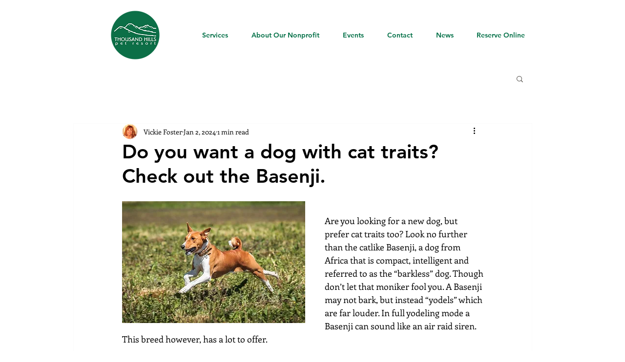

--- FILE ---
content_type: text/javascript
request_url: https://static.fundraiseup.com/embed-data/elements-global/ATWTXYDH.js
body_size: 564
content:
FUN.elements.addGlobalElementsContent([{"name":"Donate ","type":"stickyButton","key":"XKHYVXWL","config":{"designation":null,"show":true,"openWidget":"FUNVJXQNLVT","benefit":null,"color":"#971E24","shadow":true,"textColor":"#FFFFFF","heartColor":"#FFFFFF","rippleColor":"rgba(255, 255, 255, 0.2)","borderColor":"#000000","borderRadius":6,"borderSize":0,"size":48,"frequency":null,"defaultAmount":null,"defaultAmountBehavior":"checkout","allowToModifyAmount":true,"align":"right-center","offset":0,"customFields":[],"allowToModifyDesignation":true,"deviceRestriction":"all","urlAllow":["https://www.newlifek9s.org"],"urlBlock":["https://www.soncarefoundation.org/","https://www.thousandhillspetresort.com","https://www.thousandhillspetresort.com/*"],"localization":{"defaultLocale":"en-US","fields":[{"lang":"en","text":"Donate"}],"supportedLanguages":["en"]}},"data":{"live":{"checkoutTypes":{"checkoutModal":true,"campaignPage":true},"donorPortalUrl":"https://soncarefoundation.donorsupport.co","customHash":"Savinglives","aiFrequenciesEnabled":true,"hasBenefits":false,"defaultGoal":null,"benefit":null},"test":{"checkoutTypes":{"checkoutModal":true,"campaignPage":true},"donorPortalUrl":"https://soncarefoundation.donorsupport.co","customHash":"Savinglives","aiFrequenciesEnabled":true,"hasBenefits":false,"defaultGoal":null,"benefit":null}}},{"name":"Stick Button - 22 For Life Desktop","type":"stickyButton","key":"XFHSMLQG","config":{"designation":null,"show":true,"openWidget":"FUNKRPKPBVY","benefit":null,"color":"#971E24","shadow":true,"textColor":"#FFFFFF","heartColor":"#FFFFFF","rippleColor":"rgba(255, 255, 255, 0.2)","borderColor":"#000000","borderRadius":6,"borderSize":0,"size":47,"frequency":null,"defaultAmount":null,"defaultAmountBehavior":"checkout","allowToModifyAmount":true,"align":"left-center","offset":0,"customFields":[],"allowToModifyDesignation":true,"deviceRestriction":"desktopOnly","urlAllow":["https://www.newlifek9s.org/"],"urlBlock":["https://www.soncarefoundation.org/","https://www.alphaacademy.com/","https://www.alphaacademy.com/donate/","https://www.alphaacademy.com/donate/?form=alpha-academy","https://www.gentlepets.com/ruff-roof-fundraiser","https://www.gentlepets.com/","https://www.thousandhillspetresort.com","https://www.thousandhillspetresort.com/*"],"localization":{"defaultLocale":"en-US","fields":[{"lang":"en","text":"Join 22 For Life"}],"supportedLanguages":["en"]}},"data":{"live":{"checkoutTypes":{"checkoutModal":true,"campaignPage":false},"donorPortalUrl":"https://soncarefoundation.donorsupport.co","customHash":"22-for-life","aiFrequenciesEnabled":false,"hasBenefits":false,"defaultGoal":null,"benefit":null},"test":{"checkoutTypes":{"checkoutModal":true,"campaignPage":false},"donorPortalUrl":"https://soncarefoundation.donorsupport.co","customHash":"22-for-life","aiFrequenciesEnabled":false,"hasBenefits":false,"defaultGoal":null,"benefit":null}}},{"name":"Sticky Button SCF","type":"stickyButton","key":"XUHWEKEG","config":{"designation":null,"show":true,"openWidget":"FUNSGUMNGWQ","benefit":null,"color":"#0F0F54","shadow":true,"textColor":"#FFFFFF","heartColor":"#FFFFFF","rippleColor":"rgba(255, 255, 255, 0.2)","borderColor":"#000000","borderRadius":6,"borderSize":0,"size":45,"frequency":null,"defaultAmount":null,"defaultAmountBehavior":"checkout","allowToModifyAmount":true,"align":"left-center","offset":0,"customFields":[],"allowToModifyDesignation":true,"deviceRestriction":"all","urlAllow":["https://www.soncarefoundation.org/*","https://www.soncarefoundation.org"],"urlBlock":["https://www.thousandhillspetresort.com","https://www.thousandhillspetresort.com/*"],"localization":{"defaultLocale":"en-US","fields":[{"lang":"en","text":"Donate Today"}],"supportedLanguages":["en"]}},"data":{"live":{"checkoutTypes":{"checkoutModal":true,"campaignPage":false},"donorPortalUrl":"https://soncarefoundation.donorsupport.co","customHash":"donate-soncare","aiFrequenciesEnabled":true,"hasBenefits":false,"defaultGoal":null,"benefit":null},"test":{"checkoutTypes":{"checkoutModal":true,"campaignPage":false},"donorPortalUrl":"https://soncarefoundation.donorsupport.co","customHash":"donate-soncare","aiFrequenciesEnabled":true,"hasBenefits":false,"defaultGoal":null,"benefit":null}}}]);